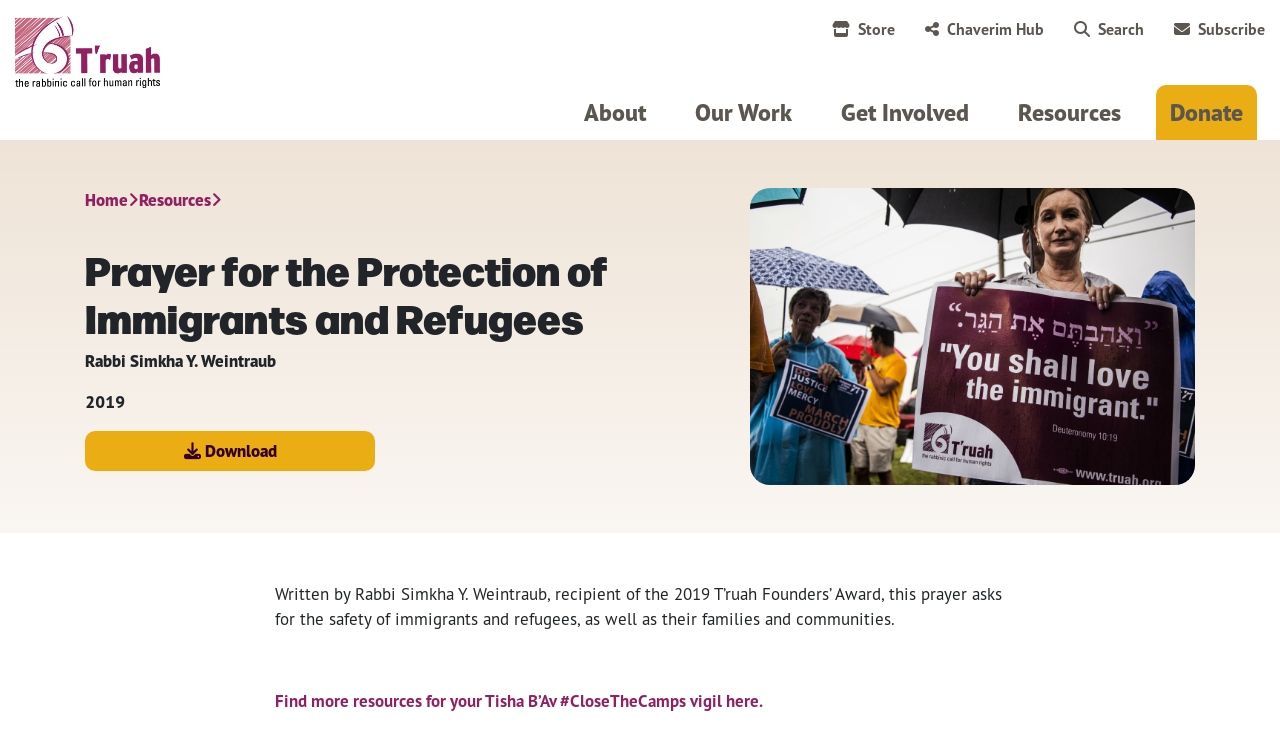

--- FILE ---
content_type: text/html; charset=UTF-8
request_url: https://truah.org/resources/prayer-for-the-protection-of-immigrants-and-refugees/
body_size: 12662
content:
<!doctype html>
<html dir="ltr" lang="en-US" prefix="og: https://ogp.me/ns#">
  <head>
  <meta charset="utf-8">
  <meta http-equiv="x-ua-compatible" content="ie=edge">
  <meta name="viewport" content="width=device-width, initial-scale=1, shrink-to-fit=no">
  <meta property="fb:app_id" content="379766426342880"/>
  <title>Prayer for the Protection of Immigrants and Refugees | T'ruah</title>

		<!-- All in One SEO 4.9.1.1 - aioseo.com -->
	<meta name="robots" content="max-image-preview:large" />
	<link rel="canonical" href="https://truah.org/resources/prayer-for-the-protection-of-immigrants-and-refugees/" />
	<meta name="generator" content="All in One SEO (AIOSEO) 4.9.1.1" />
		<meta property="og:locale" content="en_US" />
		<meta property="og:site_name" content="T&#039;ruah" />
		<meta property="og:type" content="article" />
		<meta property="og:title" content="Prayer for the Protection of Immigrants and Refugees | T&#039;ruah" />
		<meta property="og:url" content="https://truah.org/resources/prayer-for-the-protection-of-immigrants-and-refugees/" />
		<meta property="og:image" content="https://truah.org/wp-content/uploads/2019/07/you-shall-love-the-immigrant-at-homestead-1200.jpg" />
		<meta property="og:image:secure_url" content="https://truah.org/wp-content/uploads/2019/07/you-shall-love-the-immigrant-at-homestead-1200.jpg" />
		<meta property="og:image:width" content="1200" />
		<meta property="og:image:height" content="800" />
		<meta property="article:published_time" content="2019-07-25T14:47:21+00:00" />
		<meta property="article:modified_time" content="2019-07-29T17:10:56+00:00" />
		<meta name="twitter:card" content="summary_large_image" />
		<meta name="twitter:title" content="Prayer for the Protection of Immigrants and Refugees | T&#039;ruah" />
		<meta name="twitter:image" content="https://truah.org/wp-content/uploads/2019/07/you-shall-love-the-immigrant-at-homestead-1200.jpg" />
		<script type="application/ld+json" class="aioseo-schema">
			{"@context":"https:\/\/schema.org","@graph":[{"@type":"BreadcrumbList","@id":"https:\/\/truah.org\/resources\/prayer-for-the-protection-of-immigrants-and-refugees\/#breadcrumblist","itemListElement":[{"@type":"ListItem","@id":"https:\/\/truah.org#listItem","position":1,"name":"Home","item":"https:\/\/truah.org","nextItem":{"@type":"ListItem","@id":"https:\/\/truah.org\/resources\/#listItem","name":"Resources"}},{"@type":"ListItem","@id":"https:\/\/truah.org\/resources\/#listItem","position":2,"name":"Resources","item":"https:\/\/truah.org\/resources\/","nextItem":{"@type":"ListItem","@id":"https:\/\/truah.org\/resource-types\/prayer-ritual\/#listItem","name":"Prayer and Ritual"},"previousItem":{"@type":"ListItem","@id":"https:\/\/truah.org#listItem","name":"Home"}},{"@type":"ListItem","@id":"https:\/\/truah.org\/resource-types\/prayer-ritual\/#listItem","position":3,"name":"Prayer and Ritual","item":"https:\/\/truah.org\/resource-types\/prayer-ritual\/","nextItem":{"@type":"ListItem","@id":"https:\/\/truah.org\/resources\/prayer-for-the-protection-of-immigrants-and-refugees\/#listItem","name":"Prayer for the Protection of Immigrants and Refugees"},"previousItem":{"@type":"ListItem","@id":"https:\/\/truah.org\/resources\/#listItem","name":"Resources"}},{"@type":"ListItem","@id":"https:\/\/truah.org\/resources\/prayer-for-the-protection-of-immigrants-and-refugees\/#listItem","position":4,"name":"Prayer for the Protection of Immigrants and Refugees","previousItem":{"@type":"ListItem","@id":"https:\/\/truah.org\/resource-types\/prayer-ritual\/#listItem","name":"Prayer and Ritual"}}]},{"@type":"Organization","@id":"https:\/\/truah.org\/#organization","name":"T'ruah","description":"T'ruah","url":"https:\/\/truah.org\/","sameAs":["https:\/\/bsky.app\/profile\/truahrabbis.bsky.social"]},{"@type":"WebPage","@id":"https:\/\/truah.org\/resources\/prayer-for-the-protection-of-immigrants-and-refugees\/#webpage","url":"https:\/\/truah.org\/resources\/prayer-for-the-protection-of-immigrants-and-refugees\/","name":"Prayer for the Protection of Immigrants and Refugees | T'ruah","inLanguage":"en-US","isPartOf":{"@id":"https:\/\/truah.org\/#website"},"breadcrumb":{"@id":"https:\/\/truah.org\/resources\/prayer-for-the-protection-of-immigrants-and-refugees\/#breadcrumblist"},"image":{"@type":"ImageObject","url":"https:\/\/truah.org\/wp-content\/uploads\/2019\/07\/you-shall-love-the-immigrant-at-homestead-1200.jpg","@id":"https:\/\/truah.org\/resources\/prayer-for-the-protection-of-immigrants-and-refugees\/#mainImage","width":1200,"height":800},"primaryImageOfPage":{"@id":"https:\/\/truah.org\/resources\/prayer-for-the-protection-of-immigrants-and-refugees\/#mainImage"},"datePublished":"2019-07-25T14:47:21+00:00","dateModified":"2019-07-29T17:10:56+00:00"},{"@type":"WebSite","@id":"https:\/\/truah.org\/#website","url":"https:\/\/truah.org\/","name":"T'ruah","description":"T'ruah","inLanguage":"en-US","publisher":{"@id":"https:\/\/truah.org\/#organization"}}]}
		</script>
		<!-- All in One SEO -->


<!-- Google Tag Manager for WordPress by gtm4wp.com -->
<script data-cfasync="false" data-pagespeed-no-defer>
	var gtm4wp_datalayer_name = "dataLayer";
	var dataLayer = dataLayer || [];
</script>
<!-- End Google Tag Manager for WordPress by gtm4wp.com --><link rel='dns-prefetch' href='//kit.fontawesome.com' />
<link rel='dns-prefetch' href='//platform-api.sharethis.com' />
<link rel='dns-prefetch' href='//fonts.googleapis.com' />
<link rel="alternate" title="oEmbed (JSON)" type="application/json+oembed" href="https://truah.org/wp-json/oembed/1.0/embed?url=https%3A%2F%2Ftruah.org%2Fresources%2Fprayer-for-the-protection-of-immigrants-and-refugees%2F" />
<link rel="alternate" title="oEmbed (XML)" type="text/xml+oembed" href="https://truah.org/wp-json/oembed/1.0/embed?url=https%3A%2F%2Ftruah.org%2Fresources%2Fprayer-for-the-protection-of-immigrants-and-refugees%2F&#038;format=xml" />
<style id='wp-img-auto-sizes-contain-inline-css' type='text/css'>
img:is([sizes=auto i],[sizes^="auto," i]){contain-intrinsic-size:3000px 1500px}
/*# sourceURL=wp-img-auto-sizes-contain-inline-css */
</style>
<style id='wp-emoji-styles-inline-css' type='text/css'>

	img.wp-smiley, img.emoji {
		display: inline !important;
		border: none !important;
		box-shadow: none !important;
		height: 1em !important;
		width: 1em !important;
		margin: 0 0.07em !important;
		vertical-align: -0.1em !important;
		background: none !important;
		padding: 0 !important;
	}
/*# sourceURL=wp-emoji-styles-inline-css */
</style>
<link rel='stylesheet' id='wp-block-library-css' href='https://truah.org/wp-includes/css/dist/block-library/style.min.css?ver=8073e234080c99c868b3e23e86873d34' type='text/css' media='all' />
<style id='font-awesome-svg-styles-default-inline-css' type='text/css'>
.svg-inline--fa {
  display: inline-block;
  height: 1em;
  overflow: visible;
  vertical-align: -.125em;
}
/*# sourceURL=font-awesome-svg-styles-default-inline-css */
</style>
<link rel='stylesheet' id='font-awesome-svg-styles-css' href='https://truah.org/wp-content/uploads/font-awesome/v6.7.2/css/svg-with-js.css' type='text/css' media='all' />
<style id='font-awesome-svg-styles-inline-css' type='text/css'>
   .wp-block-font-awesome-icon svg::before,
   .wp-rich-text-font-awesome-icon svg::before {content: unset;}
/*# sourceURL=font-awesome-svg-styles-inline-css */
</style>
<link rel='stylesheet' id='slicknavcss-css' href='https://truah.org/wp-content/plugins/slicknav-mobile-menu/css/slicknav.min.css?ver=1.0.11' type='text/css' media='all' />
<style id='slicknavcss-inline-css' type='text/css'>


        #menu-main-menu-mobile   {
                display: none;
        }

        .slicknav_menu {
                background: #7b0650;
        }

        .slicknav-flex{
               display: -webkit-box;
               display: -ms-flexbox;
               display: flex;
               justify-content:;
        }

        .slicknav_btn {
                background-color:#7b0650;
        }

        a.slicknav_open {
                background-color:#7b0650;
        }

        .slicknav_nav .slicknav_arrow {
                float:right;
        }

        .slicknav_menu .slicknav_menutxt {
                color: #fff;
                text-shadow: none;
                font-size: 16px;
                font-weight: normal;
        }

        .slicknav_menu .slicknav_icon-bar {
                background-color: #fff;
                box-shadow: none;
        }

        .slicknav_nav li a {
                color: #fff;
                text-transform: none;
                font-size: 16px;
                padding: 5px 10px;
        }

        .slicknav_nav a:hover,
        .slicknav_nav .slicknav_row:hover {
                background: rgba(204,204,204,0.3);
        }

        .slicknav_nav .menu-item a:hover,
        .slicknav_nav a span:hover {
                color: #222222;
        }

        .slicknav_nav input[type='submit']{
                background: #222222;
                color: #fff;
        }

        .slicknav-logo-text a{
                color: #ffffff;
        }


        @media screen and (min-width: 995px) {
                .slicknav_menu {
                        display: none;
                }

                #menu-main-menu-mobile   {
                        display: block;
                }
        }
        
        .slicknav-flex{
                display: -webkit-box;
                display: -ms-flexbox;
                display: flex;
                -webkit-box-pack: justify;
                -ms-flex-pack: justify;
                justify-content:space-between;
        }
        
/*# sourceURL=slicknavcss-inline-css */
</style>
<link rel='stylesheet' id='dashicons-css' href='https://truah.org/wp-includes/css/dashicons.min.css?ver=8073e234080c99c868b3e23e86873d34' type='text/css' media='all' />
<link rel='stylesheet' id='wpmm_fontawesome_css-css' href='https://truah.org/wp-content/plugins/wp-megamenu/assets/font-awesome-4.7.0/css/font-awesome.min.css?ver=4.7.0' type='text/css' media='all' />
<link rel='stylesheet' id='wpmm_icofont_css-css' href='https://truah.org/wp-content/plugins/wp-megamenu/assets/icofont/icofont.min.css?ver=1.0.1' type='text/css' media='all' />
<link rel='stylesheet' id='wpmm_css-css' href='https://truah.org/wp-content/plugins/wp-megamenu/assets/css/wpmm.css?ver=1.4.2' type='text/css' media='all' />
<link rel='stylesheet' id='wp_megamenu_generated_css-css' href='https://truah.org/wp-content/uploads/wp-megamenu/wp-megamenu.css?ver=1.4.2' type='text/css' media='all' />
<link rel='stylesheet' id='featuresbox_css-css' href='https://truah.org/wp-content/plugins/wp-megamenu/addons/wpmm-featuresbox/wpmm-featuresbox.css?ver=1' type='text/css' media='all' />
<link rel='stylesheet' id='postgrid_css-css' href='https://truah.org/wp-content/plugins/wp-megamenu/addons/wpmm-gridpost/wpmm-gridpost.css?ver=1' type='text/css' media='all' />
<link rel='stylesheet' id='sage/main.css-css' href='https://truah.org/wp-content/themes/truah2022b/dist/styles/main.css' type='text/css' media='all' />
<link rel='stylesheet' id='open-sans-css' href='https://fonts.googleapis.com/css?family=Open+Sans%3A300italic%2C400italic%2C600italic%2C300%2C400%2C600&#038;subset=latin%2Clatin-ext&#038;display=fallback&#038;ver=6.9' type='text/css' media='all' />
<link rel='stylesheet' id='poppins-css' href='//fonts.googleapis.com/css?family=Poppins%3A100%2C100italic%2C200%2C200italic%2C300%2C300italic%2Cregular%2Citalic%2C500%2C500italic%2C600%2C600italic%2C700%2C700italic%2C800%2C800italic%2C900%2C900italic&#038;ver=1.4.2' type='text/css' media='all' />
<script type="text/javascript" src="https://truah.org/wp-includes/js/jquery/jquery.min.js?ver=3.7.1" id="jquery-core-js"></script>
<script type="text/javascript" src="https://truah.org/wp-includes/js/jquery/jquery-migrate.min.js?ver=3.4.1" id="jquery-migrate-js"></script>
<script type="text/javascript" id="3d-flip-book-client-locale-loader-js-extra">
/* <![CDATA[ */
var FB3D_CLIENT_LOCALE = {"ajaxurl":"https://truah.org/wp-admin/admin-ajax.php","dictionary":{"Table of contents":"Table of contents","Close":"Close","Bookmarks":"Bookmarks","Thumbnails":"Thumbnails","Search":"Search","Share":"Share","Facebook":"Facebook","Twitter":"Twitter","Email":"Email","Play":"Play","Previous page":"Previous page","Next page":"Next page","Zoom in":"Zoom in","Zoom out":"Zoom out","Fit view":"Fit view","Auto play":"Auto play","Full screen":"Full screen","More":"More","Smart pan":"Smart pan","Single page":"Single page","Sounds":"Sounds","Stats":"Stats","Print":"Print","Download":"Download","Goto first page":"Goto first page","Goto last page":"Goto last page"},"images":"https://truah.org/wp-content/plugins/interactive-3d-flipbook-powered-physics-engine/assets/images/","jsData":{"urls":[],"posts":{"ids_mis":[],"ids":[]},"pages":[],"firstPages":[],"bookCtrlProps":[],"bookTemplates":[]},"key":"3d-flip-book","pdfJS":{"pdfJsLib":"https://truah.org/wp-content/plugins/interactive-3d-flipbook-powered-physics-engine/assets/js/pdf.min.js?ver=4.3.136","pdfJsWorker":"https://truah.org/wp-content/plugins/interactive-3d-flipbook-powered-physics-engine/assets/js/pdf.worker.js?ver=4.3.136","stablePdfJsLib":"https://truah.org/wp-content/plugins/interactive-3d-flipbook-powered-physics-engine/assets/js/stable/pdf.min.js?ver=2.5.207","stablePdfJsWorker":"https://truah.org/wp-content/plugins/interactive-3d-flipbook-powered-physics-engine/assets/js/stable/pdf.worker.js?ver=2.5.207","pdfJsCMapUrl":"https://truah.org/wp-content/plugins/interactive-3d-flipbook-powered-physics-engine/assets/cmaps/"},"cacheurl":"https://truah.org/wp-content/uploads/3d-flip-book/cache/","pluginsurl":"https://truah.org/wp-content/plugins/","pluginurl":"https://truah.org/wp-content/plugins/interactive-3d-flipbook-powered-physics-engine/","thumbnailSize":{"width":"150","height":"150"},"version":"1.16.17"};
//# sourceURL=3d-flip-book-client-locale-loader-js-extra
/* ]]> */
</script>
<script type="text/javascript" src="https://truah.org/wp-content/plugins/interactive-3d-flipbook-powered-physics-engine/assets/js/client-locale-loader.js?ver=1.16.17" id="3d-flip-book-client-locale-loader-js" async="async" data-wp-strategy="async"></script>
<script type="text/javascript" src="https://truah.org/wp-content/plugins/itro-popup/scripts/itro-scripts.js?ver=8073e234080c99c868b3e23e86873d34" id="itro-scripts-js"></script>
<script type="text/javascript" src="https://truah.org/wp-content/plugins/slicknav-mobile-menu/js/jquery.slicknav.min.js?ver=1.0.11" id="slicknavjs-js"></script>
<script type="text/javascript" id="slicknav-init-js-extra">
/* <![CDATA[ */
var slickNavVars = {"ng_slicknav":{"ng_slicknav_menu":"#menu-main-menu-mobile  ","ng_slicknav_position":"body","ng_slicknav_parent_links":false,"ng_slicknav_close_click":true,"ng_slicknav_child_links":false,"ng_slicknav_speed":400,"ng_slicknav_label":"MENU","ng_slicknav_fixhead":false,"ng_slicknav_hidedesktop":"block","ng_slicknav_brand":"https://www.truah.org/wp-content/uploads/2016/12/Truah_Mobile_Logo_white_transparent_SlickNav.png","ng_slicknav_brand_text":"","ng_slicknav_search":false,"ng_slicknav_search_text":"search...","ng_slicksearch":"https://truah.org/","ng_slicknav_closedsymbol":"\u25ba","ng_slicknav_openedsymbol":"\u25bc","ng_slicknav_alt":"","ng_slicknav_accordion":false,"ng_slicknav_animation_library":"jquery"}};
//# sourceURL=slicknav-init-js-extra
/* ]]> */
</script>
<script type="text/javascript" src="https://truah.org/wp-content/plugins/slicknav-mobile-menu/js/slick-init.js?ver=1.9.1" id="slicknav-init-js"></script>
<script type="text/javascript" src="https://truah.org/wp-content/plugins/wp-megamenu/addons/wpmm-featuresbox/wpmm-featuresbox.js?ver=1" id="featuresbox-style-js"></script>
<script type="text/javascript" id="postgrid-style-js-extra">
/* <![CDATA[ */
var postgrid_ajax_load = {"ajax_url":"https://truah.org/wp-admin/admin-ajax.php","redirecturl":"https://truah.org/"};
//# sourceURL=postgrid-style-js-extra
/* ]]> */
</script>
<script type="text/javascript" src="https://truah.org/wp-content/plugins/wp-megamenu/addons/wpmm-gridpost/wpmm-gridpost.js?ver=1" id="postgrid-style-js"></script>
<script defer crossorigin="anonymous" type="text/javascript" src="https://kit.fontawesome.com/c2d91a68ae.js" id="font-awesome-official-js"></script>
<link rel="https://api.w.org/" href="https://truah.org/wp-json/" /><link rel="alternate" title="JSON" type="application/json" href="https://truah.org/wp-json/wp/v2/resource/18559" /><link rel="EditURI" type="application/rsd+xml" title="RSD" href="https://truah.org/xmlrpc.php?rsd" />
<style>.wp-megamenu-wrap &gt; ul.wp-megamenu &gt; li.wpmm_mega_menu &gt; .wpmm-strees-row-container 
                        &gt; ul.wp-megamenu-sub-menu { width: 100% !important;}.wp-megamenu &gt; li.wp-megamenu-item-1189.wpmm-item-fixed-width  &gt; ul.wp-megamenu-sub-menu { width: 100% !important;}.wpmm-nav-wrap ul.wp-megamenu&gt;li ul.wp-megamenu-sub-menu #wp-megamenu-item-1189&gt;a { }.wpmm-nav-wrap .wp-megamenu&gt;li&gt;ul.wp-megamenu-sub-menu li#wp-megamenu-item-1189&gt;a { }li#wp-megamenu-item-1189&gt; ul ul ul&gt; li { width: 100%; display: inline-block;} li#wp-megamenu-item-1189 a { }#wp-megamenu-item-1189&gt; .wp-megamenu-sub-menu { }.wp-megamenu-wrap &gt; ul.wp-megamenu &gt; li.wpmm_mega_menu &gt; .wpmm-strees-row-container 
                        &gt; ul.wp-megamenu-sub-menu { width: 100% !important;}.wp-megamenu &gt; li.wp-megamenu-item-962.wpmm-item-fixed-width  &gt; ul.wp-megamenu-sub-menu { width: 100% !important;}.wpmm-nav-wrap ul.wp-megamenu&gt;li ul.wp-megamenu-sub-menu #wp-megamenu-item-962&gt;a { }.wpmm-nav-wrap .wp-megamenu&gt;li&gt;ul.wp-megamenu-sub-menu li#wp-megamenu-item-962&gt;a { }li#wp-megamenu-item-962&gt; ul ul ul&gt; li { width: 100%; display: inline-block;} li#wp-megamenu-item-962 a { }#wp-megamenu-item-962&gt; .wp-megamenu-sub-menu { }.wp-megamenu-wrap &gt; ul.wp-megamenu &gt; li.wpmm_mega_menu &gt; .wpmm-strees-row-container 
                        &gt; ul.wp-megamenu-sub-menu { width: 100% !important;}.wp-megamenu &gt; li.wp-megamenu-item-960.wpmm-item-fixed-width  &gt; ul.wp-megamenu-sub-menu { width: 100% !important;}.wpmm-nav-wrap ul.wp-megamenu&gt;li ul.wp-megamenu-sub-menu #wp-megamenu-item-960&gt;a { }.wpmm-nav-wrap .wp-megamenu&gt;li&gt;ul.wp-megamenu-sub-menu li#wp-megamenu-item-960&gt;a { }li#wp-megamenu-item-960&gt; ul ul ul&gt; li { width: 100%; display: inline-block;} li#wp-megamenu-item-960 a { }#wp-megamenu-item-960&gt; .wp-megamenu-sub-menu { }.wp-megamenu-wrap &gt; ul.wp-megamenu &gt; li.wpmm_mega_menu &gt; .wpmm-strees-row-container 
                        &gt; ul.wp-megamenu-sub-menu { width: 100% !important;}.wp-megamenu &gt; li.wp-megamenu-item-4860.wpmm-item-fixed-width  &gt; ul.wp-megamenu-sub-menu { width: 100% !important;}.wpmm-nav-wrap ul.wp-megamenu&gt;li ul.wp-megamenu-sub-menu #wp-megamenu-item-4860&gt;a { }.wpmm-nav-wrap .wp-megamenu&gt;li&gt;ul.wp-megamenu-sub-menu li#wp-megamenu-item-4860&gt;a { }li#wp-megamenu-item-4860&gt; ul ul ul&gt; li { width: 100%; display: inline-block;} li#wp-megamenu-item-4860 a { }#wp-megamenu-item-4860&gt; .wp-megamenu-sub-menu { }.wp-megamenu-wrap &gt; ul.wp-megamenu &gt; li.wpmm_mega_menu &gt; .wpmm-strees-row-container 
                        &gt; ul.wp-megamenu-sub-menu { width: 100% !important;}.wp-megamenu &gt; li.wp-megamenu-item-20382.wpmm-item-fixed-width  &gt; ul.wp-megamenu-sub-menu { width: 100% !important;}.wpmm-nav-wrap ul.wp-megamenu&gt;li ul.wp-megamenu-sub-menu #wp-megamenu-item-20382&gt;a { }.wpmm-nav-wrap .wp-megamenu&gt;li&gt;ul.wp-megamenu-sub-menu li#wp-megamenu-item-20382&gt;a { }li#wp-megamenu-item-20382&gt; ul ul ul&gt; li { width: 100%; display: inline-block;} li#wp-megamenu-item-20382 a { }#wp-megamenu-item-20382&gt; .wp-megamenu-sub-menu { }.wp-megamenu-wrap &gt; ul.wp-megamenu &gt; li.wpmm_mega_menu &gt; .wpmm-strees-row-container 
                        &gt; ul.wp-megamenu-sub-menu { width: 100% !important;}.wp-megamenu &gt; li.wp-megamenu-item-28103.wpmm-item-fixed-width  &gt; ul.wp-megamenu-sub-menu { width: 100% !important;}.wpmm-nav-wrap ul.wp-megamenu&gt;li ul.wp-megamenu-sub-menu #wp-megamenu-item-28103&gt;a { }.wpmm-nav-wrap .wp-megamenu&gt;li&gt;ul.wp-megamenu-sub-menu li#wp-megamenu-item-28103&gt;a { }li#wp-megamenu-item-28103&gt; ul ul ul&gt; li { width: 100%; display: inline-block;} li#wp-megamenu-item-28103 a { }#wp-megamenu-item-28103&gt; .wp-megamenu-sub-menu { }.wp-megamenu-wrap &gt; ul.wp-megamenu &gt; li.wpmm_mega_menu &gt; .wpmm-strees-row-container 
                        &gt; ul.wp-megamenu-sub-menu { width: 100% !important;}.wp-megamenu &gt; li.wp-megamenu-item-29023.wpmm-item-fixed-width  &gt; ul.wp-megamenu-sub-menu { width: 100% !important;}.wpmm-nav-wrap ul.wp-megamenu&gt;li ul.wp-megamenu-sub-menu #wp-megamenu-item-29023&gt;a { }.wpmm-nav-wrap .wp-megamenu&gt;li&gt;ul.wp-megamenu-sub-menu li#wp-megamenu-item-29023&gt;a { }li#wp-megamenu-item-29023&gt; ul ul ul&gt; li { width: 100%; display: inline-block;} li#wp-megamenu-item-29023 a { }#wp-megamenu-item-29023&gt; .wp-megamenu-sub-menu { }.wp-megamenu-wrap &gt; ul.wp-megamenu &gt; li.wpmm_mega_menu &gt; .wpmm-strees-row-container 
                        &gt; ul.wp-megamenu-sub-menu { width: 100% !important;}.wp-megamenu &gt; li.wp-megamenu-item-29021.wpmm-item-fixed-width  &gt; ul.wp-megamenu-sub-menu { width: 100% !important;}.wpmm-nav-wrap ul.wp-megamenu&gt;li ul.wp-megamenu-sub-menu #wp-megamenu-item-29021&gt;a { }.wpmm-nav-wrap .wp-megamenu&gt;li&gt;ul.wp-megamenu-sub-menu li#wp-megamenu-item-29021&gt;a { }li#wp-megamenu-item-29021&gt; ul ul ul&gt; li { width: 100%; display: inline-block;} li#wp-megamenu-item-29021 a { }#wp-megamenu-item-29021&gt; .wp-megamenu-sub-menu { }.wp-megamenu-wrap &gt; ul.wp-megamenu &gt; li.wpmm_mega_menu &gt; .wpmm-strees-row-container 
                        &gt; ul.wp-megamenu-sub-menu { width: 100% !important;}.wp-megamenu &gt; li.wp-megamenu-item-29024.wpmm-item-fixed-width  &gt; ul.wp-megamenu-sub-menu { width: 100% !important;}.wpmm-nav-wrap ul.wp-megamenu&gt;li ul.wp-megamenu-sub-menu #wp-megamenu-item-29024&gt;a { }.wpmm-nav-wrap .wp-megamenu&gt;li&gt;ul.wp-megamenu-sub-menu li#wp-megamenu-item-29024&gt;a { }li#wp-megamenu-item-29024&gt; ul ul ul&gt; li { width: 100%; display: inline-block;} li#wp-megamenu-item-29024 a { }#wp-megamenu-item-29024&gt; .wp-megamenu-sub-menu { }.wp-megamenu-wrap &gt; ul.wp-megamenu &gt; li.wpmm_mega_menu &gt; .wpmm-strees-row-container 
                        &gt; ul.wp-megamenu-sub-menu { width: 100% !important;}.wp-megamenu &gt; li.wp-megamenu-item-29022.wpmm-item-fixed-width  &gt; ul.wp-megamenu-sub-menu { width: 100% !important;}.wpmm-nav-wrap ul.wp-megamenu&gt;li ul.wp-megamenu-sub-menu #wp-megamenu-item-29022&gt;a { }.wpmm-nav-wrap .wp-megamenu&gt;li&gt;ul.wp-megamenu-sub-menu li#wp-megamenu-item-29022&gt;a { }li#wp-megamenu-item-29022&gt; ul ul ul&gt; li { width: 100%; display: inline-block;} li#wp-megamenu-item-29022 a { }#wp-megamenu-item-29022&gt; .wp-megamenu-sub-menu { }.wp-megamenu-wrap &gt; ul.wp-megamenu &gt; li.wpmm_mega_menu &gt; .wpmm-strees-row-container 
                        &gt; ul.wp-megamenu-sub-menu { width: 100% !important;}.wp-megamenu &gt; li.wp-megamenu-item-29025.wpmm-item-fixed-width  &gt; ul.wp-megamenu-sub-menu { width: 100% !important;}.wpmm-nav-wrap ul.wp-megamenu&gt;li ul.wp-megamenu-sub-menu #wp-megamenu-item-29025&gt;a { }.wpmm-nav-wrap .wp-megamenu&gt;li&gt;ul.wp-megamenu-sub-menu li#wp-megamenu-item-29025&gt;a { }li#wp-megamenu-item-29025&gt; ul ul ul&gt; li { width: 100%; display: inline-block;} li#wp-megamenu-item-29025 a { }#wp-megamenu-item-29025&gt; .wp-megamenu-sub-menu { }.wp-megamenu-wrap &gt; ul.wp-megamenu &gt; li.wpmm_mega_menu &gt; .wpmm-strees-row-container 
                        &gt; ul.wp-megamenu-sub-menu { width: 100% !important;}.wp-megamenu &gt; li.wp-megamenu-item-29027.wpmm-item-fixed-width  &gt; ul.wp-megamenu-sub-menu { width: 100% !important;}.wpmm-nav-wrap ul.wp-megamenu&gt;li ul.wp-megamenu-sub-menu #wp-megamenu-item-29027&gt;a { }.wpmm-nav-wrap .wp-megamenu&gt;li&gt;ul.wp-megamenu-sub-menu li#wp-megamenu-item-29027&gt;a { }li#wp-megamenu-item-29027&gt; ul ul ul&gt; li { width: 100%; display: inline-block;} li#wp-megamenu-item-29027 a { }#wp-megamenu-item-29027&gt; .wp-megamenu-sub-menu { }.wp-megamenu-wrap &gt; ul.wp-megamenu &gt; li.wpmm_mega_menu &gt; .wpmm-strees-row-container 
                        &gt; ul.wp-megamenu-sub-menu { width: 100% !important;}.wp-megamenu &gt; li.wp-megamenu-item-29045.wpmm-item-fixed-width  &gt; ul.wp-megamenu-sub-menu { width: 100% !important;}.wp-megamenu-wrap .wpmm-nav-wrap &gt; ul.wp-megamenu li.wpmm_dropdown_menu ul.wp-megamenu-sub-menu li.menu-item-has-children.wp-megamenu-item-29045.wpmm-submenu-right &gt; ul.wp-megamenu-sub-menu {left: 100%;}.wpmm-nav-wrap ul.wp-megamenu&gt;li ul.wp-megamenu-sub-menu #wp-megamenu-item-29045&gt;a { color: #5c5650 !important;font-weight: 300 !important;text-align: left !important;}.wpmm-nav-wrap .wp-megamenu&gt;li&gt;ul.wp-megamenu-sub-menu li#wp-megamenu-item-29045&gt;a { }li#wp-megamenu-item-29045&gt; ul ul ul&gt; li { margin-left: px !important;width: 100%; display: inline-block;} li#wp-megamenu-item-29045 a { padding-left: px !important;}#wp-megamenu-item-29045&gt; .wp-megamenu-sub-menu { padding-left: px !important;}.wp-megamenu-wrap &gt; ul.wp-megamenu &gt; li.wpmm_mega_menu &gt; .wpmm-strees-row-container 
                        &gt; ul.wp-megamenu-sub-menu { width: 100% !important;}.wp-megamenu &gt; li.wp-megamenu-item-29046.wpmm-item-fixed-width  &gt; ul.wp-megamenu-sub-menu { width: 100% !important;}.wp-megamenu-wrap .wpmm-nav-wrap &gt; ul.wp-megamenu li.wpmm_dropdown_menu ul.wp-megamenu-sub-menu li.menu-item-has-children.wp-megamenu-item-29046.wpmm-submenu-right &gt; ul.wp-megamenu-sub-menu {left: 100%;}.wpmm-nav-wrap ul.wp-megamenu&gt;li ul.wp-megamenu-sub-menu #wp-megamenu-item-29046&gt;a { font-weight: 300 !important;text-align: left !important;}.wpmm-nav-wrap .wp-megamenu&gt;li&gt;ul.wp-megamenu-sub-menu li#wp-megamenu-item-29046&gt;a { }li#wp-megamenu-item-29046&gt; ul ul ul&gt; li { margin-left: px !important;width: 100%; display: inline-block;} li#wp-megamenu-item-29046 a { padding-left: px !important;}#wp-megamenu-item-29046&gt; .wp-megamenu-sub-menu { padding-left: px !important;}.wp-megamenu-wrap &gt; ul.wp-megamenu &gt; li.wpmm_mega_menu &gt; .wpmm-strees-row-container 
                        &gt; ul.wp-megamenu-sub-menu { width: 100% !important;}.wp-megamenu &gt; li.wp-megamenu-item-29044.wpmm-item-fixed-width  &gt; ul.wp-megamenu-sub-menu { width: 100% !important;}.wp-megamenu-wrap .wpmm-nav-wrap &gt; ul.wp-megamenu li.wpmm_dropdown_menu ul.wp-megamenu-sub-menu li.menu-item-has-children.wp-megamenu-item-29044.wpmm-submenu-right &gt; ul.wp-megamenu-sub-menu {left: 100%;}.wpmm-nav-wrap ul.wp-megamenu&gt;li ul.wp-megamenu-sub-menu #wp-megamenu-item-29044&gt;a { color: #5c5650 !important;font-weight: 300 !important;text-align: left !important;}.wpmm-nav-wrap .wp-megamenu&gt;li&gt;ul.wp-megamenu-sub-menu li#wp-megamenu-item-29044&gt;a { }li#wp-megamenu-item-29044&gt; ul ul ul&gt; li { margin-left: px !important;width: 100%; display: inline-block;} li#wp-megamenu-item-29044 a { padding-left: px !important;}#wp-megamenu-item-29044&gt; .wp-megamenu-sub-menu { padding-left: px !important;}.wp-megamenu-wrap &gt; ul.wp-megamenu &gt; li.wpmm_mega_menu &gt; .wpmm-strees-row-container 
                        &gt; ul.wp-megamenu-sub-menu { width: 100% !important;}.wp-megamenu &gt; li.wp-megamenu-item-29060.wpmm-item-fixed-width  &gt; ul.wp-megamenu-sub-menu { width: 100% !important;}.wpmm-nav-wrap ul.wp-megamenu&gt;li ul.wp-megamenu-sub-menu #wp-megamenu-item-29060&gt;a { }.wpmm-nav-wrap .wp-megamenu&gt;li&gt;ul.wp-megamenu-sub-menu li#wp-megamenu-item-29060&gt;a { }li#wp-megamenu-item-29060&gt; ul ul ul&gt; li { width: 100%; display: inline-block;} li#wp-megamenu-item-29060 a { }#wp-megamenu-item-29060&gt; .wp-megamenu-sub-menu { }.wp-megamenu-wrap &gt; ul.wp-megamenu &gt; li.wpmm_mega_menu &gt; .wpmm-strees-row-container 
                        &gt; ul.wp-megamenu-sub-menu { width: 100% !important;}.wp-megamenu &gt; li.wp-megamenu-item-29088.wpmm-item-fixed-width  &gt; ul.wp-megamenu-sub-menu { width: 100% !important;}.wpmm-nav-wrap ul.wp-megamenu&gt;li ul.wp-megamenu-sub-menu #wp-megamenu-item-29088&gt;a { }.wpmm-nav-wrap .wp-megamenu&gt;li&gt;ul.wp-megamenu-sub-menu li#wp-megamenu-item-29088&gt;a { }li#wp-megamenu-item-29088&gt; ul ul ul&gt; li { width: 100%; display: inline-block;} li#wp-megamenu-item-29088 a { }#wp-megamenu-item-29088&gt; .wp-megamenu-sub-menu { }.wp-megamenu-wrap &gt; ul.wp-megamenu &gt; li.wpmm_mega_menu &gt; .wpmm-strees-row-container 
                        &gt; ul.wp-megamenu-sub-menu { width: 100% !important;}.wp-megamenu &gt; li.wp-megamenu-item-29089.wpmm-item-fixed-width  &gt; ul.wp-megamenu-sub-menu { width: 100% !important;}.wpmm-nav-wrap ul.wp-megamenu&gt;li ul.wp-megamenu-sub-menu #wp-megamenu-item-29089&gt;a { }.wpmm-nav-wrap .wp-megamenu&gt;li&gt;ul.wp-megamenu-sub-menu li#wp-megamenu-item-29089&gt;a { }li#wp-megamenu-item-29089&gt; ul ul ul&gt; li { width: 100%; display: inline-block;} li#wp-megamenu-item-29089 a { }#wp-megamenu-item-29089&gt; .wp-megamenu-sub-menu { }.wp-megamenu-wrap &gt; ul.wp-megamenu &gt; li.wpmm_mega_menu &gt; .wpmm-strees-row-container 
                        &gt; ul.wp-megamenu-sub-menu { width: 100% !important;}.wp-megamenu &gt; li.wp-megamenu-item-29145.wpmm-item-fixed-width  &gt; ul.wp-megamenu-sub-menu { width: 100% !important;}.wpmm-nav-wrap ul.wp-megamenu&gt;li ul.wp-megamenu-sub-menu #wp-megamenu-item-29145&gt;a { }.wpmm-nav-wrap .wp-megamenu&gt;li&gt;ul.wp-megamenu-sub-menu li#wp-megamenu-item-29145&gt;a { }li#wp-megamenu-item-29145&gt; ul ul ul&gt; li { width: 100%; display: inline-block;} li#wp-megamenu-item-29145 a { }#wp-megamenu-item-29145&gt; .wp-megamenu-sub-menu { }.wp-megamenu-wrap &gt; ul.wp-megamenu &gt; li.wpmm_mega_menu &gt; .wpmm-strees-row-container 
                        &gt; ul.wp-megamenu-sub-menu { width: 100% !important;}.wp-megamenu &gt; li.wp-megamenu-item-29176.wpmm-item-fixed-width  &gt; ul.wp-megamenu-sub-menu { width: 100% !important;}.wpmm-nav-wrap ul.wp-megamenu&gt;li ul.wp-megamenu-sub-menu #wp-megamenu-item-29176&gt;a { }.wpmm-nav-wrap .wp-megamenu&gt;li&gt;ul.wp-megamenu-sub-menu li#wp-megamenu-item-29176&gt;a { }li#wp-megamenu-item-29176&gt; ul ul ul&gt; li { width: 100%; display: inline-block;} li#wp-megamenu-item-29176 a { }#wp-megamenu-item-29176&gt; .wp-megamenu-sub-menu { }.wp-megamenu-wrap &gt; ul.wp-megamenu &gt; li.wpmm_mega_menu &gt; .wpmm-strees-row-container 
                        &gt; ul.wp-megamenu-sub-menu { width: 100% !important;}.wp-megamenu &gt; li.wp-megamenu-item-29191.wpmm-item-fixed-width  &gt; ul.wp-megamenu-sub-menu { width: 100% !important;}.wpmm-nav-wrap ul.wp-megamenu&gt;li ul.wp-megamenu-sub-menu #wp-megamenu-item-29191&gt;a { }.wpmm-nav-wrap .wp-megamenu&gt;li&gt;ul.wp-megamenu-sub-menu li#wp-megamenu-item-29191&gt;a { }li#wp-megamenu-item-29191&gt; ul ul ul&gt; li { width: 100%; display: inline-block;} li#wp-megamenu-item-29191 a { }#wp-megamenu-item-29191&gt; .wp-megamenu-sub-menu { }.wp-megamenu-wrap &gt; ul.wp-megamenu &gt; li.wpmm_mega_menu &gt; .wpmm-strees-row-container 
                        &gt; ul.wp-megamenu-sub-menu { width: 100% !important;}.wp-megamenu &gt; li.wp-megamenu-item-29198.wpmm-item-fixed-width  &gt; ul.wp-megamenu-sub-menu { width: 100% !important;}.wpmm-nav-wrap ul.wp-megamenu&gt;li ul.wp-megamenu-sub-menu #wp-megamenu-item-29198&gt;a { }.wpmm-nav-wrap .wp-megamenu&gt;li&gt;ul.wp-megamenu-sub-menu li#wp-megamenu-item-29198&gt;a { }li#wp-megamenu-item-29198&gt; ul ul ul&gt; li { width: 100%; display: inline-block;} li#wp-megamenu-item-29198 a { }#wp-megamenu-item-29198&gt; .wp-megamenu-sub-menu { }.wp-megamenu-wrap &gt; ul.wp-megamenu &gt; li.wpmm_mega_menu &gt; .wpmm-strees-row-container 
                        &gt; ul.wp-megamenu-sub-menu { width: 100% !important;}.wp-megamenu &gt; li.wp-megamenu-item-29166.wpmm-item-fixed-width  &gt; ul.wp-megamenu-sub-menu { width: 100% !important;}.wpmm-nav-wrap ul.wp-megamenu&gt;li ul.wp-megamenu-sub-menu #wp-megamenu-item-29166&gt;a { }.wpmm-nav-wrap .wp-megamenu&gt;li&gt;ul.wp-megamenu-sub-menu li#wp-megamenu-item-29166&gt;a { }li#wp-megamenu-item-29166&gt; ul ul ul&gt; li { width: 100%; display: inline-block;} li#wp-megamenu-item-29166 a { }#wp-megamenu-item-29166&gt; .wp-megamenu-sub-menu { }.wp-megamenu-wrap &gt; ul.wp-megamenu &gt; li.wpmm_mega_menu &gt; .wpmm-strees-row-container 
                        &gt; ul.wp-megamenu-sub-menu { width: 100% !important;}.wp-megamenu &gt; li.wp-megamenu-item-29155.wpmm-item-fixed-width  &gt; ul.wp-megamenu-sub-menu { width: 100% !important;}.wpmm-nav-wrap ul.wp-megamenu&gt;li ul.wp-megamenu-sub-menu #wp-megamenu-item-29155&gt;a { }.wpmm-nav-wrap .wp-megamenu&gt;li&gt;ul.wp-megamenu-sub-menu li#wp-megamenu-item-29155&gt;a { }li#wp-megamenu-item-29155&gt; ul ul ul&gt; li { width: 100%; display: inline-block;} li#wp-megamenu-item-29155 a { }#wp-megamenu-item-29155&gt; .wp-megamenu-sub-menu { }</style><style></style>
<!-- Google Tag Manager for WordPress by gtm4wp.com -->
<!-- GTM Container placement set to automatic -->
<script data-cfasync="false" data-pagespeed-no-defer>
	var dataLayer_content = {"pagePostType":"resource","pagePostType2":"single-resource","pagePostAuthor":"Shira Danan"};
	dataLayer.push( dataLayer_content );
</script>
<script data-cfasync="false" data-pagespeed-no-defer>
(function(w,d,s,l,i){w[l]=w[l]||[];w[l].push({'gtm.start':
new Date().getTime(),event:'gtm.js'});var f=d.getElementsByTagName(s)[0],
j=d.createElement(s),dl=l!='dataLayer'?'&l='+l:'';j.async=true;j.src=
'//www.googletagmanager.com/gtm.js?id='+i+dl;f.parentNode.insertBefore(j,f);
})(window,document,'script','dataLayer','GTM-PQJSBPF');
</script>
<!-- End Google Tag Manager for WordPress by gtm4wp.com --><link rel="icon" href="https://truah.org/wp-content/uploads/2016/09/favicon-150x150.jpg" sizes="32x32" />
<link rel="icon" href="https://truah.org/wp-content/uploads/2016/09/favicon.jpg" sizes="192x192" />
<link rel="apple-touch-icon" href="https://truah.org/wp-content/uploads/2016/09/favicon.jpg" />
<meta name="msapplication-TileImage" content="https://truah.org/wp-content/uploads/2016/09/favicon.jpg" />
  </head>
  <body data-rsssl=1 class="wp-singular resource-template-default single single-resource postid-18559 wp-theme-truah2022bresources wp-megamenu prayer-for-the-protection-of-immigrants-and-refugees app-data index-data singular-data single-data single-resource-data single-resource-prayer-for-the-protection-of-immigrants-and-refugees-data">
    <!-- Google Tag Manager (noscript) -->
<noscript><iframe src="https://www.googletagmanager.com/ns.html?id=GTM-MN56QK8"
height="0" width="0" style="display:none;visibility:hidden"></iframe></noscript>
<!-- End Google Tag Manager (noscript) -->
      <div class="mobile-menu">
  <div class="menu-main-menu-mobile-container"><ul id="menu-main-menu-mobile" class="test"><li id="menu-item-29145" class="menu-item menu-item-type-custom menu-item-object-custom menu-item-has-children menu-item-29145"><a href="#">About</a>
<ul class="sub-menu">
	<li id="menu-item-29146" class="menu-item menu-item-type-custom menu-item-object-custom menu-item-29146"><a href="/about/">About T&#8217;ruah</a></li>
	<li id="menu-item-29147" class="menu-item menu-item-type-post_type menu-item-object-page menu-item-29147"><a href="https://truah.org/about/our-impact/">Our Impact</a></li>
	<li id="menu-item-29148" class="menu-item menu-item-type-post_type menu-item-object-page menu-item-29148"><a href="https://truah.org/about/press/">Press</a></li>
	<li id="menu-item-29149" class="menu-item menu-item-type-post_type menu-item-object-page menu-item-29149"><a href="https://truah.org/truahs-commitment-to-racial-justice/">Commitment to Racial Justice</a></li>
	<li id="menu-item-29150" class="menu-item menu-item-type-post_type menu-item-object-page menu-item-has-children menu-item-29150"><a href="https://truah.org/about/our-people/">Our People</a>
	<ul class="sub-menu">
		<li id="menu-item-29151" class="menu-item menu-item-type-post_type menu-item-object-page menu-item-29151"><a href="https://truah.org/about/our-people/staff/">Staff</a></li>
		<li id="menu-item-29152" class="menu-item menu-item-type-post_type menu-item-object-page menu-item-29152"><a href="https://truah.org/about/our-people/board/">Board of Directors</a></li>
		<li id="menu-item-29153" class="menu-item menu-item-type-post_type menu-item-object-page menu-item-29153"><a href="https://truah.org/about/our-people/chaverim/">Chaverim</a></li>
	</ul>
</li>
</ul>
</li>
<li id="menu-item-29155" class="menu-item menu-item-type-custom menu-item-object-custom menu-item-has-children menu-item-29155"><a href="#">UNITED STATES</a>
<ul class="sub-menu">
	<li id="menu-item-44802" class="menu-item menu-item-type-post_type menu-item-object-issue_post_type menu-item-44802"><a href="https://truah.org/issue/immigration-justice/">Immigration Justice</a></li>
	<li id="menu-item-44803" class="menu-item menu-item-type-post_type menu-item-object-issue_post_type menu-item-44803"><a href="https://truah.org/issue/democracy-and-voting-rights/">Democracy and Voting Rights</a></li>
	<li id="menu-item-44804" class="menu-item menu-item-type-post_type menu-item-object-issue_post_type menu-item-44804"><a href="https://truah.org/issue/worker-justice/">Worker Justice</a></li>
	<li id="menu-item-44805" class="menu-item menu-item-type-post_type menu-item-object-issue_post_type menu-item-44805"><a href="https://truah.org/issue/mass-incarceration/">Mass Incarceration</a></li>
	<li id="menu-item-44806" class="menu-item menu-item-type-post_type menu-item-object-issue_post_type menu-item-44806"><a href="https://truah.org/issue/racial-justice/">Racial Justice</a></li>
	<li id="menu-item-44807" class="menu-item menu-item-type-post_type menu-item-object-issue_post_type menu-item-44807"><a href="https://truah.org/issue/fighting-antisemitism/">Fighting Antisemitism</a></li>
</ul>
</li>
<li id="menu-item-29166" class="menu-item menu-item-type-custom menu-item-object-custom menu-item-has-children menu-item-29166"><a href="#">ISRAEL/OCCUPIED PALESTINIAN TERRITORIES</a>
<ul class="sub-menu">
	<li id="menu-item-44809" class="menu-item menu-item-type-post_type menu-item-object-issue_post_type menu-item-44809"><a href="https://truah.org/issue/ending-the-occupation/">Ending the Occupation</a></li>
	<li id="menu-item-44810" class="menu-item menu-item-type-post_type menu-item-object-issue_post_type menu-item-44810"><a href="https://truah.org/issue/funding-transparency/">Funding Transparency</a></li>
	<li id="menu-item-44811" class="menu-item menu-item-type-post_type menu-item-object-issue_post_type menu-item-44811"><a href="https://truah.org/issue/free-speech-boycott-rights/">Free Speech and The Right to Boycott</a></li>
	<li id="menu-item-44808" class="menu-item menu-item-type-post_type menu-item-object-program_post_type menu-item-44808"><a href="https://truah.org/program/year-in-israel-program/">Year-in-Israel Programming for Rabbinical and Cantorial Students</a></li>
	<li id="menu-item-29170" class="menu-item menu-item-type-custom menu-item-object-custom menu-item-29170"><a href="/west-bank-tours">West Bank Tours</a></li>
</ul>
</li>
<li id="menu-item-29176" class="menu-item menu-item-type-custom menu-item-object-custom menu-item-has-children menu-item-29176"><a href="#">Get Involved</a>
<ul class="sub-menu">
	<li id="menu-item-29177" class="menu-item menu-item-type-custom menu-item-object-custom menu-item-has-children menu-item-29177"><a href="#">EVERYONE</a>
	<ul class="sub-menu">
		<li id="menu-item-29178" class="menu-item menu-item-type-post_type_archive menu-item-object-event menu-item-29178"><a href="https://truah.org/events/">Events</a></li>
		<li id="menu-item-29179" class="menu-item menu-item-type-post_type_archive menu-item-object-t_action menu-item-29179"><a href="https://truah.org/actions/">Take Action</a></li>
		<li id="menu-item-29180" class="menu-item menu-item-type-post_type menu-item-object-page menu-item-29180"><a href="https://truah.org/shofar-society/">Shofar Society</a></li>
		<li id="menu-item-29181" class="menu-item menu-item-type-custom menu-item-object-custom menu-item-29181"><a href="/23591-2/">Get Updates</a></li>
	</ul>
</li>
	<li id="menu-item-29182" class="menu-item menu-item-type-custom menu-item-object-custom menu-item-has-children menu-item-29182"><a href="#">LOCAL ORGANIZING</a>
	<ul class="sub-menu">
		<li id="menu-item-47953" class="menu-item menu-item-type-post_type menu-item-object-page menu-item-47953"><a href="https://truah.org/city-and-state-clusters/">City and State Clusters</a></li>
		<li id="menu-item-32852" class="menu-item menu-item-type-post_type menu-item-object-page menu-item-32852"><a href="https://truah.org/bay-area/">Bay Area</a></li>
		<li id="menu-item-32077" class="menu-item menu-item-type-post_type menu-item-object-page menu-item-32077"><a href="https://truah.org/massachusetts/">Massachusetts</a></li>
	</ul>
</li>
	<li id="menu-item-29184" class="menu-item menu-item-type-custom menu-item-object-custom menu-item-has-children menu-item-29184"><a href="#">RABBIS, CANTORS &#038; STUDENTS</a>
	<ul class="sub-menu">
		<li id="menu-item-32080" class="menu-item menu-item-type-post_type menu-item-object-page menu-item-32080"><a href="https://truah.org/join-our-chaverim-network-of-rabbis-and-cantors/">Become a Member of the Chaverim Network of Rabbis and Cantors</a></li>
		<li id="menu-item-29185" class="menu-item menu-item-type-post_type menu-item-object-page menu-item-29185"><a href="https://truah.org/chaverim-hub/">Chaverim Hub</a></li>
		<li id="menu-item-47967" class="menu-item menu-item-type-post_type menu-item-object-program_post_type menu-item-47967"><a href="https://truah.org/program/year-in-israel-program/">Year-in-Israel Programming for Rabbinical and Cantorial Students</a></li>
	</ul>
</li>
</ul>
</li>
<li id="menu-item-29191" class="menu-item menu-item-type-post_type_archive menu-item-object-resource menu-item-has-children menu-item-29191"><a href="https://truah.org/resources/">Resources</a>
<ul class="sub-menu">
	<li id="menu-item-29192" class="menu-item menu-item-type-post_type_archive menu-item-object-resource menu-item-29192"><a href="https://truah.org/resources/">Search Resources</a></li>
	<li id="menu-item-29193" class="menu-item menu-item-type-custom menu-item-object-custom menu-item-29193"><a href="/resources-for-jewish-holidays/">Holiday Resources</a></li>
	<li id="menu-item-29194" class="menu-item menu-item-type-taxonomy menu-item-object-resource-types menu-item-29194"><a href="https://truah.org/resource-types/dvar-torah/">Weekly Parshah</a></li>
	<li id="menu-item-29195" class="menu-item menu-item-type-post_type menu-item-object-page menu-item-29195"><a href="https://truah.org/moral-torah/">Subscribe to (M)oral Torah</a></li>
</ul>
</li>
<li id="menu-item-29198" class="menu-item menu-item-type-custom menu-item-object-custom menu-item-29198"><a href="https://www.truah.org/donate">Donate</a></li>
</ul></div>
</div>
<header class="header">
  <div class="container-fluid h-100">
    <div class="row h-100">
      <div class="col">
        <a href="https://truah.org/"><img src="https://truah.org/wp-content/themes/truah2022b/dist/images/truah-logo.png" alt="T&amp;#039;ruah" class="header-logo pt-3 w-50"></a>
      </div>
      <div class="col show-md-down">
        <div class="mobile-utility">
          <ul class="header-utility d-flex justify-content-around pl-0 w-100">
            <li class="list-item text-center">
              <a href="#searchModal" data-toggle="modal" data-target="#searchModalal" class="header-utility-link"><i class="fas fa-search mr-2"></i></a>
            </li>
            <li class="list-item text-center">
              <a href="#signupModal" data-toggle="modal" data-target="#signupModalal" class="header-utility-link"><i class="fas fa-envelope mr-2"></i></a>
            </li>
          </ul>
        </div>
      </div>
      <div class="col-md-9 menus-right text-right hide-md-down">
        <div class="utility mt-3 w-100">
          <ul class="header-nav-utility d-flex justify-content-end w-100">
            <li><a href="https://truah.org/welcome-to-our-store/" class="header-utility-link"><i class="fas fa-store mr-2"></i>Store</a></li><li><a href="https://truah.org/chaverim-hub/" class="header-utility-link"><i class="fas fa-share-alt mr-2"></i>Chaverim Hub</a></li>            <li>
              <a href="#searchModal" data-toggle="modal" data-target="#searchModalal" class="header-utility-link"><i class="fas fa-search mr-2"></i>Search</a>
            </li>
            <li>
              <a href="#signupModal" data-toggle="modal" data-target="#signupModalal" class="header-utility-link"><i class="fas fa-envelope mr-2"></i>Subscribe</a>
            </li>
          </ul>
        </div>
        <div class="main-menu align-self-start align-self-md-end">
          <nav class="nav-primary">
            <div class="navbar-collapse pl-0" id="headerCollapse">
                              <nav id="wp-megamenu-primary_navigation" class="wp-megamenu-wrap   ">
			<div class="wpmm-fullwidth-wrap"></div>
			<div class="wpmm-nav-wrap wpmm-main-wrap-primary_navigation">
				 
					<ul id="menu-main-menu" class="wp-megamenu" ><li id="wp-megamenu-item-29089" class="menu-item menu-item-type-custom menu-item-object-custom menu-item-has-children wp-megamenu-item-29089  wpmm_dropdown_menu  wpmm-none wpmm-submenu-right"><a href="#">About</a>
<ul class="wp-megamenu-sub-menu" >
	<li id="wp-megamenu-item-29059" class="menu-item menu-item-type-custom menu-item-object-custom wp-megamenu-item-29059 wpmm-submenu-right"><a href="/about/">About T&#8217;ruah</a></li>
	<li id="wp-megamenu-item-919" class="menu-item menu-item-type-post_type menu-item-object-page wp-megamenu-item-919 wpmm-submenu-right"><a href="https://truah.org/about/our-impact/">Our Impact</a></li>
	<li id="wp-megamenu-item-29020" class="menu-item menu-item-type-post_type menu-item-object-page wp-megamenu-item-29020 wpmm-submenu-right"><a href="https://truah.org/about/press/">Press</a></li>
	<li id="wp-megamenu-item-27516" class="menu-item menu-item-type-post_type menu-item-object-page wp-megamenu-item-27516 wpmm-submenu-right"><a href="https://truah.org/truahs-commitment-to-racial-justice/">Commitment to Racial Justice</a></li>
	<li id="wp-megamenu-item-918" class="menu-item menu-item-type-post_type menu-item-object-page menu-item-has-children wp-megamenu-item-918 wpmm-submenu-right"><a href="https://truah.org/about/our-people/">Our People</a>
	<ul class="wp-megamenu-sub-menu" >
		<li id="wp-megamenu-item-2853" class="menu-item menu-item-type-post_type menu-item-object-page wp-megamenu-item-2853 wpmm-submenu-right"><a href="https://truah.org/about/our-people/staff/">Staff</a></li>
		<li id="wp-megamenu-item-2854" class="menu-item menu-item-type-post_type menu-item-object-page wp-megamenu-item-2854 wpmm-submenu-right"><a href="https://truah.org/about/our-people/board/">Board of Directors</a></li>
		<li id="wp-megamenu-item-2856" class="menu-item menu-item-type-post_type menu-item-object-page wp-megamenu-item-2856 wpmm-submenu-right"><a href="https://truah.org/about/our-people/chaverim/">Chaverim</a></li>
	</ul>
</li>
	<li id="wp-megamenu-item-43995" class="menu-item menu-item-type-post_type menu-item-object-page wp-megamenu-item-43995 wpmm-submenu-right"><a href="https://truah.org/about/jobs-at-truah/">Jobs at T’ruah</a></li>
</ul>
</li>
<li id="wp-megamenu-item-29027" class="menu-item menu-item-type-custom menu-item-object-custom menu-item-has-children wp-megamenu-item-29027  wpmm_mega_menu  wpmm-none wpmm-submenu-right"><a href="#">Our Work</a>
<ul class="wp-megamenu-sub-menu" >
	<li id="wp-megamenu-item-9160477478252271229" class="wpmm-row wp-megamenu-item-9160477478252271229 wpmm-submenu-right">
	<ul class="wp-megamenu-sub-menu" >
		<li id="wp-megamenu-item-1.4051794904822E+19" class="wpmm-col wpmm-col-6 wp-megamenu-item-1.4051794904822E+19 wpmm-submenu-right">
		<ul class="wp-megamenu-sub-menu" >
			<li id="wp-megamenu-item-29028" class="menu-item wpmm-type-widget menu-widget-class wpmm-type-item wp-megamenu-item-29028 wpmm-submenu-right"><a href="#">UNITED STATES</a></li>
			<li id="wp-megamenu-item-29031" class="menu-item wpmm-type-widget menu-widget-class wpmm-type-item wp-megamenu-item-29031 wpmm-submenu-right"><a href="#">Issues</a>
			<ul class="wp-megamenu-sub-menu" >
				<li id="wp-megamenu-item-44499" class="menu-item menu-item-type-post_type menu-item-object-issue_post_type wp-megamenu-item-44499 wpmm-submenu-right"><a href="https://truah.org/issue/immigration-justice/">Immigration Justice</a></li>
				<li id="wp-megamenu-item-44497" class="menu-item menu-item-type-post_type menu-item-object-issue_post_type wp-megamenu-item-44497 wpmm-submenu-right"><a href="https://truah.org/issue/democracy-and-voting-rights/">Democracy &#038; Voting Rights</a></li>
				<li id="wp-megamenu-item-44502" class="menu-item menu-item-type-post_type menu-item-object-issue_post_type wp-megamenu-item-44502 wpmm-submenu-right"><a href="https://truah.org/issue/worker-justice/">Worker Justice</a></li>
				<li id="wp-megamenu-item-44500" class="menu-item menu-item-type-post_type menu-item-object-issue_post_type wp-megamenu-item-44500 wpmm-submenu-right"><a href="https://truah.org/issue/mass-incarceration/">Mass Incarceration</a></li>
				<li id="wp-megamenu-item-44501" class="menu-item menu-item-type-post_type menu-item-object-issue_post_type wp-megamenu-item-44501 wpmm-submenu-right"><a href="https://truah.org/issue/racial-justice/">Racial Justice</a></li>
				<li id="wp-megamenu-item-44498" class="menu-item menu-item-type-post_type menu-item-object-issue_post_type wp-megamenu-item-44498 wpmm-submenu-right"><a href="https://truah.org/issue/fighting-antisemitism/">Antisemitism</a></li>
			</ul>
</li>
			<li id="wp-megamenu-item-29033" class="menu-item wpmm-type-widget menu-widget-class wpmm-type-item wp-megamenu-item-29033 wpmm-submenu-right"><a href="/actions/">TAKE ACTION</a></li>
		</ul>
</li>
		<li id="wp-megamenu-item-1.6675503885136E+19" class="wpmm-col wpmm-col-6 wp-megamenu-item-1.6675503885136E+19 wpmm-submenu-right">
		<ul class="wp-megamenu-sub-menu" >
			<li id="wp-megamenu-item-29034" class="menu-item wpmm-type-widget menu-widget-class wpmm-type-item wp-megamenu-item-29034 wpmm-submenu-right"><a href="#">ISRAEL/OCCUPIED PALESTINIAN TERRITORIES</a></li>
			<li id="wp-megamenu-item-29035" class="menu-item wpmm-type-widget menu-widget-class wpmm-type-item wp-megamenu-item-29035 wpmm-submenu-right"><a href="#">Programs</a>
			<ul class="wp-megamenu-sub-menu" >
				<li id="wp-megamenu-item-44503" class="menu-item menu-item-type-post_type menu-item-object-program_post_type wp-megamenu-item-44503 wpmm-submenu-right"><a href="https://truah.org/program/year-in-israel-program/">Year-in-Israel Programming for Rabbinical and Cantorial Students</a></li>
				<li id="wp-megamenu-item-29039" class="menu-item menu-item-type-custom menu-item-object-custom wp-megamenu-item-29039 wpmm-submenu-right"><a href="/west-bank-tours">West Bank Tours</a></li>
			</ul>
</li>
			<li id="wp-megamenu-item-29040" class="menu-item wpmm-type-widget menu-widget-class wpmm-type-item wp-megamenu-item-29040 wpmm-submenu-right"><a href="#">Issues</a>
			<ul class="wp-megamenu-sub-menu" >
				<li id="wp-megamenu-item-44494" class="menu-item menu-item-type-post_type menu-item-object-issue_post_type wp-megamenu-item-44494 wpmm-submenu-right"><a href="https://truah.org/issue/ending-the-occupation/">Ending the Occupation</a></li>
				<li id="wp-megamenu-item-44496" class="menu-item menu-item-type-post_type menu-item-object-issue_post_type wp-megamenu-item-44496 wpmm-submenu-right"><a href="https://truah.org/issue/funding-transparency/">Funding Transparency</a></li>
				<li id="wp-megamenu-item-44495" class="menu-item menu-item-type-post_type menu-item-object-issue_post_type wp-megamenu-item-44495 wpmm-submenu-right"><a href="https://truah.org/issue/free-speech-boycott-rights/">Free Speech and The Right to Boycott</a></li>
			</ul>
</li>
		</ul>
</li>
	</ul>
</li>
</ul>
</li>
<li id="wp-megamenu-item-29088" class="menu-item menu-item-type-custom menu-item-object-custom menu-item-has-children wp-megamenu-item-29088  wpmm_mega_menu  wpmm-none wpmm-submenu-right"><a href="#">Get Involved</a>
<ul class="wp-megamenu-sub-menu" >
	<li id="wp-megamenu-item-1235606334898908745" class="wpmm-row wp-megamenu-item-1235606334898908745 wpmm-submenu-right">
	<ul class="wp-megamenu-sub-menu" >
		<li id="wp-megamenu-item-9213303962943807775" class="wpmm-col wpmm-col-6 wp-megamenu-item-9213303962943807775 wpmm-submenu-right">
		<ul class="wp-megamenu-sub-menu" >
			<li id="wp-megamenu-item-29044" class="menu-item wpmm-type-widget menu-widget-class wpmm-type-item wp-megamenu-item-29044 wpmm-submenu-right"><a href="#">EVERYONE</a>
			<ul class="wp-megamenu-sub-menu" >
				<li id="wp-megamenu-item-29047" class="menu-item menu-item-type-post_type_archive menu-item-object-event wp-megamenu-item-29047 wpmm-submenu-right"><a href="https://truah.org/events/">Upcoming Events</a></li>
				<li id="wp-megamenu-item-29048" class="menu-item menu-item-type-post_type_archive menu-item-object-t_action wp-megamenu-item-29048 wpmm-submenu-right"><a href="https://truah.org/actions/">Take Action</a></li>
				<li id="wp-megamenu-item-25804" class="menu-item menu-item-type-post_type menu-item-object-page wp-megamenu-item-25804 wpmm-submenu-right"><a href="https://truah.org/shofar-society/">Shofar Society</a></li>
				<li id="wp-megamenu-item-941" class="menu-item menu-item-type-custom menu-item-object-custom wp-megamenu-item-941 wpmm-submenu-right"><a href="/23591-2/">Get Updates</a></li>
			</ul>
</li>
			<li id="wp-megamenu-item-29046" class="menu-item wpmm-type-widget menu-widget-class wpmm-type-item wp-megamenu-item-29046 wpmm-submenu-right"><a href="#">LOCAL ORGANIZING</a>
			<ul class="wp-megamenu-sub-menu" >
				<li id="wp-megamenu-item-47952" class="menu-item menu-item-type-post_type menu-item-object-page wp-megamenu-item-47952 wpmm-submenu-right"><a href="https://truah.org/city-and-state-clusters/">City and State Clusters</a></li>
				<li id="wp-megamenu-item-32854" class="menu-item menu-item-type-post_type menu-item-object-page wp-megamenu-item-32854 wpmm-submenu-right"><a href="https://truah.org/bay-area/">Bay Area</a></li>
				<li id="wp-megamenu-item-29467" class="menu-item menu-item-type-post_type menu-item-object-page wp-megamenu-item-29467 wpmm-submenu-right"><a href="https://truah.org/massachusetts/">Massachusetts</a></li>
			</ul>
</li>
		</ul>
</li>
		<li id="wp-megamenu-item-1804054849379394694" class="wpmm-col wpmm-col-6 wp-megamenu-item-1804054849379394694 wpmm-submenu-right">
		<ul class="wp-megamenu-sub-menu" >
			<li id="wp-megamenu-item-29045" class="menu-item wpmm-type-widget menu-widget-class wpmm-type-item wp-megamenu-item-29045 wpmm-submenu-right"><a href="#">RABBIS, CANTORS &#038; STUDENTS</a>
			<ul class="wp-megamenu-sub-menu" >
				<li id="wp-megamenu-item-29263" class="menu-item menu-item-type-post_type menu-item-object-page wp-megamenu-item-29263 wpmm-submenu-right"><a href="https://truah.org/join-our-chaverim-network-of-rabbis-and-cantors/">Join the Chaverim Network</a></li>
				<li id="wp-megamenu-item-29049" class="menu-item menu-item-type-post_type menu-item-object-page wp-megamenu-item-29049 wpmm-submenu-right"><a href="https://truah.org/chaverim-hub/">Chaverim Hub</a></li>
				<li id="wp-megamenu-item-29407" class="menu-item menu-item-type-custom menu-item-object-custom wp-megamenu-item-29407 wpmm-submenu-right"><a href="/program/year-in-israel-program/">Year-in-Israel Programming for Rabbinical and Cantorial Students</a></li>
			</ul>
</li>
		</ul>
</li>
	</ul>
</li>
</ul>
</li>
<li id="wp-megamenu-item-1189" class="menu-item menu-item-type-post_type_archive menu-item-object-resource menu-item-has-children wp-megamenu-item-1189  wpmm_dropdown_menu  wpmm-none wpmm-submenu-right"><a href="https://truah.org/resources/">Resources</a>
<ul class="wp-megamenu-sub-menu" >
	<li id="wp-megamenu-item-29054" class="menu-item menu-item-type-post_type_archive menu-item-object-resource wp-megamenu-item-29054 wpmm-submenu-right"><a href="https://truah.org/resources/">Search Resources</a></li>
	<li id="wp-megamenu-item-29055" class="menu-item menu-item-type-custom menu-item-object-custom wp-megamenu-item-29055 wpmm-submenu-right"><a href="/resources-for-jewish-holidays/">Holidays</a></li>
	<li id="wp-megamenu-item-29056" class="menu-item menu-item-type-taxonomy menu-item-object-resource-types wp-megamenu-item-29056 wpmm-submenu-right"><a href="https://truah.org/resource-types/dvar-torah/">Weekly Parshah</a></li>
	<li id="wp-megamenu-item-26317" class="menu-item menu-item-type-post_type menu-item-object-page wp-megamenu-item-26317 wpmm-submenu-right"><a href="https://truah.org/moral-torah/">Subscribe to (M)oral Torah</a></li>
</ul>
</li>
<li id="wp-megamenu-item-962" class="menu-item menu-item-type-custom menu-item-object-custom wp-megamenu-item-962  wpmm_dropdown_menu  wpmm-none wpmm-submenu-right"><a href="/donate">Donate</a></li>
</ul>
			</div>


			
		    
		</nav>                          </div>
          </nav>
        </div>
      </div>
    </div>
  </div>
  <div class="modal pt-5 fade" id="searchModalal" tabindex="-1" role="dialog" aria-labelledby="exampleModalLabel" aria-hidden="true">
  <div class="modal-dialog" role="document">
    <div class="modal-content rounded-0">
      <div class="modal-header border-0">
          <h4 class="modal-title">Search</h4>
          <button type="button" class="close" data-dismiss="modal" aria-label="Close">
            <i class="far fa-times-circle"></i>
          </button>
     </div>
     <div class="modal-body modal-search">
        <form role="search" method="get" class="search-form" action="https://truah.org/">
				<label>
					<span class="screen-reader-text">Search for:</span>
					<input type="search" class="search-field" placeholder="Search &hellip;" value="" name="s" />
				</label>
				<input type="submit" class="search-submit" value="Search" />
			</form>
      </div>
    </div>
  </div>
</div>
  <div class="modal signup-modal pt-5 fade" id="signupModalal" tabindex="-1" role="dialog" aria-labelledby="exampleModalLabel" aria-hidden="true">
  <div class="modal-dialog" role="document">
    <div class="modal-content rounded-0">
      <div class="modal-header border-0">
          <h4 class="modal-title">Subscribe</h4>
          <button type="button" class="close" data-dismiss="modal" aria-label="Close">
            <i class="far fa-times-circle"></i>
          </button>
     </div>
     <div class="modal-body modal-signup signup bg-yellow">
        <div id="ucqoUocZEr">
          <script type="text/javascript" src="https://default.salsalabs.org/api/widget/template/9eca53e4-1ad5-481c-9577-121f512fee59/?tId=ucqoUocZEr" ></script>
        </div>
      </div>
    </div>
  </div>
</div>
</header>
              <div class="page-header py-5 mb-5 custom-block">
  <div class="container">
    <div class="row">
      <div class="col-lg-12">
        <div class="page-header-inner">
                      <div class="row">
              <div class="col">
                                  <div class="breadcrumb">
                    <a href="/">Home<i class="fas fa-angle-right"></i></a><a href="/resources">Resources<i class="fas fa-angle-right"></i></a>
                  </div>
                  <h1>Prayer for the Protection of Immigrants and Refugees</h1>
                                    <div class="header-meta">
                    <p class="text-bold">Rabbi Simkha Y. Weintraub</p>
                    <p class="text-bold">2019</p>
                  </div>
                                      <a href="https://truah.org/wp-content/uploads/2019/07/Prayer-for-RefugeesImmigrants.pdf" class="btn btn-yellow" download><i class="fas fa-download"></i> Download</a>                                                </div>
                                                <div class="col-lg-5">
                    <img width="1200" height="800" src="https://truah.org/wp-content/uploads/2019/07/you-shall-love-the-immigrant-at-homestead-1200.jpg" class="full-rounded wp-post-image" alt="" decoding="async" loading="lazy" srcset="https://truah.org/wp-content/uploads/2019/07/you-shall-love-the-immigrant-at-homestead-1200.jpg 1200w, https://truah.org/wp-content/uploads/2019/07/you-shall-love-the-immigrant-at-homestead-1200-300x200.jpg 300w, https://truah.org/wp-content/uploads/2019/07/you-shall-love-the-immigrant-at-homestead-1200-768x512.jpg 768w, https://truah.org/wp-content/uploads/2019/07/you-shall-love-the-immigrant-at-homestead-1200-1024x683.jpg 1024w, https://truah.org/wp-content/uploads/2019/07/you-shall-love-the-immigrant-at-homestead-1200-460x307.jpg 460w, https://truah.org/wp-content/uploads/2019/07/you-shall-love-the-immigrant-at-homestead-1200-220x147.jpg 220w, https://truah.org/wp-content/uploads/2019/07/you-shall-love-the-immigrant-at-homestead-1200-465x310.jpg 465w" sizes="auto, (max-width: 1200px) 100vw, 1200px" />
                  </div>
                                          </div>
                  </div>
      </div>
    </div>
  </div>
</div>
          <div class="wrap" role="document">
      <div class="content">
        <main class="main">
          <div class="container">
            <div class="row">
              <div class="col-lg-8 offset-lg-2">
                       <article class="post-18559 resource type-resource status-publish has-post-thumbnail hentry resource-types-kavvanah-intention resource-types-prayer-ritual">
  <div class="entry-content">
    <p>Written by Rabbi Simkha Y. Weintraub, recipient of the 2019 T&#8217;ruah Founders&#8217; Award, this prayer asks for the safety of immigrants and refugees, as well as their families and communities.</p>
<p>&nbsp;</p>
<p><strong><a href="https://www.truah.org/resources/texts-and-resources-for-tisha-bav-immigrant-solidarity-events/" target="_blank" rel="noopener">Find more resources for your Tisha B&#8217;Av #CloseTheCamps vigil here.</a></strong></p>
  </div>
      <div class="my-5 tags">
      <a href="/resource-types/kavvanah-intention" class="btn btn-beige btn-small mr-3 mb-3">Kavvanah (intention)</a><a href="/resource-types/prayer-ritual" class="btn btn-beige btn-small mr-3 mb-3">Prayer and Ritual</a>    </div>
  </article>
                </div>
            </div>
          </div>
        </main>
              </div>
    </div>
    <div class="custom-block full-width signup bg-yellow py-5">
  <div class="container">
    <div class="row">
      <div class="col-lg-12 text-center">
        <h2 class="mb-5">Sign up for updates and action alerts</h2>
        <div class="signup-embed-form">
          <div id="DliDPDbcfb">
            <script type="text/javascript" src="https://default.salsalabs.org/api/widget/template/aef7c2a1-4f1a-438f-85ef-4fa67b81b1d7/?tId=DliDPDbcfb" ></script>
          </div>
        </div>
      </div>
    </div>
  </div>
</div>
<footer class="site-footer py-5">
  <div class="container">
    <div class="row">
      <div class="col-lg-4">
        <a class="navbar-brand" href="https://truah.org/">
          <img src="https://truah.org/wp-content/themes/truah2022b/dist/images/truah-logo.png" class="img-fluid w-75">
        </a>
        <p>
          266 W. 37th Street Suite 803 New York, NY 10018<br />(212) 845-5201 <a href="mailto:office@truah.org">office@truah.org</a>
        </p>
      </div>
      <div class="col-lg-8 text-right">
        <div class="footer-nav-social d-flex justify-content-end">
          <ul class="p-0 m-0 d-flex mb-5 mb-md-0">
            <li><a href="https://www.facebook.com/TruahRabbis/" class="footer-social"><i class="fab fa-facebook-f"></i></a></li><li><a href="https://bsky.app/profile/truahrabbis.bsky.social" class="footer-social"><i class="fab fa-bluesky"></i></a></li><li><a href="https://www.youtube.com/channel/UC5Pn95CkM5hwjWi-EQE5zwg?view_as=subscriber" class="footer-social"><i class="fab fa-youtube"></i></a></li><li><a href="https://www.instagram.com/truahrabbis/" class="footer-social"><i class="fab fa-instagram"></i></a></li>          </ul>
          <div class="footer-donate">
            <a href="/" class="btn btn-purple">Donate</a>
          </div>
        </div>
        <div class="footer-nav">
                      <div class="menu-footer-navigation-container"><ul id="menu-footer-navigation" class="nav-footer d-flex justify-content-end"><li id="menu-item-960" class="menu-item menu-item-type-post_type menu-item-object-page menu-item-960"><a href="https://truah.org/about/jobs-at-truah/">Jobs</a></li>
<li id="menu-item-4860" class="menu-item menu-item-type-post_type menu-item-object-page menu-item-4860"><a href="https://truah.org/about/press/">Press</a></li>
<li id="menu-item-20382" class="menu-item menu-item-type-post_type menu-item-object-page menu-item-20382"><a href="https://truah.org/about/financial-information/">Financial Information</a></li>
<li id="menu-item-28103" class="menu-item menu-item-type-post_type menu-item-object-page menu-item-28103"><a href="https://truah.org/welcome-to-our-store/">Store</a></li>
</ul></div>
                  </div>
        <div class="footer-text">
          <p><i class="far fa-copyright"></i> T'ruah. All Rights Reserved <span class="privacy-link"><a href="/privacy-policy/">Privacy Policy</a></span></p>
        </div>
      </div>
    </div>
  </div>
</footer>
    <script type="speculationrules">
{"prefetch":[{"source":"document","where":{"and":[{"href_matches":"/*"},{"not":{"href_matches":["/wp-*.php","/wp-admin/*","/wp-content/uploads/*","/wp-content/*","/wp-content/plugins/*","/wp-content/themes/truah2022b/resources/*","/*\\?(.+)"]}},{"not":{"selector_matches":"a[rel~=\"nofollow\"]"}},{"not":{"selector_matches":".no-prefetch, .no-prefetch a"}}]},"eagerness":"conservative"}]}
</script>
<style id='global-styles-inline-css' type='text/css'>
:root{--wp--preset--aspect-ratio--square: 1;--wp--preset--aspect-ratio--4-3: 4/3;--wp--preset--aspect-ratio--3-4: 3/4;--wp--preset--aspect-ratio--3-2: 3/2;--wp--preset--aspect-ratio--2-3: 2/3;--wp--preset--aspect-ratio--16-9: 16/9;--wp--preset--aspect-ratio--9-16: 9/16;--wp--preset--color--black: #000000;--wp--preset--color--cyan-bluish-gray: #abb8c3;--wp--preset--color--white: #ffffff;--wp--preset--color--pale-pink: #f78da7;--wp--preset--color--vivid-red: #cf2e2e;--wp--preset--color--luminous-vivid-orange: #ff6900;--wp--preset--color--luminous-vivid-amber: #fcb900;--wp--preset--color--light-green-cyan: #7bdcb5;--wp--preset--color--vivid-green-cyan: #00d084;--wp--preset--color--pale-cyan-blue: #8ed1fc;--wp--preset--color--vivid-cyan-blue: #0693e3;--wp--preset--color--vivid-purple: #9b51e0;--wp--preset--gradient--vivid-cyan-blue-to-vivid-purple: linear-gradient(135deg,rgb(6,147,227) 0%,rgb(155,81,224) 100%);--wp--preset--gradient--light-green-cyan-to-vivid-green-cyan: linear-gradient(135deg,rgb(122,220,180) 0%,rgb(0,208,130) 100%);--wp--preset--gradient--luminous-vivid-amber-to-luminous-vivid-orange: linear-gradient(135deg,rgb(252,185,0) 0%,rgb(255,105,0) 100%);--wp--preset--gradient--luminous-vivid-orange-to-vivid-red: linear-gradient(135deg,rgb(255,105,0) 0%,rgb(207,46,46) 100%);--wp--preset--gradient--very-light-gray-to-cyan-bluish-gray: linear-gradient(135deg,rgb(238,238,238) 0%,rgb(169,184,195) 100%);--wp--preset--gradient--cool-to-warm-spectrum: linear-gradient(135deg,rgb(74,234,220) 0%,rgb(151,120,209) 20%,rgb(207,42,186) 40%,rgb(238,44,130) 60%,rgb(251,105,98) 80%,rgb(254,248,76) 100%);--wp--preset--gradient--blush-light-purple: linear-gradient(135deg,rgb(255,206,236) 0%,rgb(152,150,240) 100%);--wp--preset--gradient--blush-bordeaux: linear-gradient(135deg,rgb(254,205,165) 0%,rgb(254,45,45) 50%,rgb(107,0,62) 100%);--wp--preset--gradient--luminous-dusk: linear-gradient(135deg,rgb(255,203,112) 0%,rgb(199,81,192) 50%,rgb(65,88,208) 100%);--wp--preset--gradient--pale-ocean: linear-gradient(135deg,rgb(255,245,203) 0%,rgb(182,227,212) 50%,rgb(51,167,181) 100%);--wp--preset--gradient--electric-grass: linear-gradient(135deg,rgb(202,248,128) 0%,rgb(113,206,126) 100%);--wp--preset--gradient--midnight: linear-gradient(135deg,rgb(2,3,129) 0%,rgb(40,116,252) 100%);--wp--preset--font-size--small: 13px;--wp--preset--font-size--medium: 20px;--wp--preset--font-size--large: 36px;--wp--preset--font-size--x-large: 42px;--wp--preset--spacing--20: 0.44rem;--wp--preset--spacing--30: 0.67rem;--wp--preset--spacing--40: 1rem;--wp--preset--spacing--50: 1.5rem;--wp--preset--spacing--60: 2.25rem;--wp--preset--spacing--70: 3.38rem;--wp--preset--spacing--80: 5.06rem;--wp--preset--shadow--natural: 6px 6px 9px rgba(0, 0, 0, 0.2);--wp--preset--shadow--deep: 12px 12px 50px rgba(0, 0, 0, 0.4);--wp--preset--shadow--sharp: 6px 6px 0px rgba(0, 0, 0, 0.2);--wp--preset--shadow--outlined: 6px 6px 0px -3px rgb(255, 255, 255), 6px 6px rgb(0, 0, 0);--wp--preset--shadow--crisp: 6px 6px 0px rgb(0, 0, 0);}:where(body) { margin: 0; }.wp-site-blocks > .alignleft { float: left; margin-right: 2em; }.wp-site-blocks > .alignright { float: right; margin-left: 2em; }.wp-site-blocks > .aligncenter { justify-content: center; margin-left: auto; margin-right: auto; }:where(.is-layout-flex){gap: 0.5em;}:where(.is-layout-grid){gap: 0.5em;}.is-layout-flow > .alignleft{float: left;margin-inline-start: 0;margin-inline-end: 2em;}.is-layout-flow > .alignright{float: right;margin-inline-start: 2em;margin-inline-end: 0;}.is-layout-flow > .aligncenter{margin-left: auto !important;margin-right: auto !important;}.is-layout-constrained > .alignleft{float: left;margin-inline-start: 0;margin-inline-end: 2em;}.is-layout-constrained > .alignright{float: right;margin-inline-start: 2em;margin-inline-end: 0;}.is-layout-constrained > .aligncenter{margin-left: auto !important;margin-right: auto !important;}.is-layout-constrained > :where(:not(.alignleft):not(.alignright):not(.alignfull)){margin-left: auto !important;margin-right: auto !important;}body .is-layout-flex{display: flex;}.is-layout-flex{flex-wrap: wrap;align-items: center;}.is-layout-flex > :is(*, div){margin: 0;}body .is-layout-grid{display: grid;}.is-layout-grid > :is(*, div){margin: 0;}body{padding-top: 0px;padding-right: 0px;padding-bottom: 0px;padding-left: 0px;}a:where(:not(.wp-element-button)){text-decoration: underline;}:root :where(.wp-element-button, .wp-block-button__link){background-color: #32373c;border-width: 0;color: #fff;font-family: inherit;font-size: inherit;font-style: inherit;font-weight: inherit;letter-spacing: inherit;line-height: inherit;padding-top: calc(0.667em + 2px);padding-right: calc(1.333em + 2px);padding-bottom: calc(0.667em + 2px);padding-left: calc(1.333em + 2px);text-decoration: none;text-transform: inherit;}.has-black-color{color: var(--wp--preset--color--black) !important;}.has-cyan-bluish-gray-color{color: var(--wp--preset--color--cyan-bluish-gray) !important;}.has-white-color{color: var(--wp--preset--color--white) !important;}.has-pale-pink-color{color: var(--wp--preset--color--pale-pink) !important;}.has-vivid-red-color{color: var(--wp--preset--color--vivid-red) !important;}.has-luminous-vivid-orange-color{color: var(--wp--preset--color--luminous-vivid-orange) !important;}.has-luminous-vivid-amber-color{color: var(--wp--preset--color--luminous-vivid-amber) !important;}.has-light-green-cyan-color{color: var(--wp--preset--color--light-green-cyan) !important;}.has-vivid-green-cyan-color{color: var(--wp--preset--color--vivid-green-cyan) !important;}.has-pale-cyan-blue-color{color: var(--wp--preset--color--pale-cyan-blue) !important;}.has-vivid-cyan-blue-color{color: var(--wp--preset--color--vivid-cyan-blue) !important;}.has-vivid-purple-color{color: var(--wp--preset--color--vivid-purple) !important;}.has-black-background-color{background-color: var(--wp--preset--color--black) !important;}.has-cyan-bluish-gray-background-color{background-color: var(--wp--preset--color--cyan-bluish-gray) !important;}.has-white-background-color{background-color: var(--wp--preset--color--white) !important;}.has-pale-pink-background-color{background-color: var(--wp--preset--color--pale-pink) !important;}.has-vivid-red-background-color{background-color: var(--wp--preset--color--vivid-red) !important;}.has-luminous-vivid-orange-background-color{background-color: var(--wp--preset--color--luminous-vivid-orange) !important;}.has-luminous-vivid-amber-background-color{background-color: var(--wp--preset--color--luminous-vivid-amber) !important;}.has-light-green-cyan-background-color{background-color: var(--wp--preset--color--light-green-cyan) !important;}.has-vivid-green-cyan-background-color{background-color: var(--wp--preset--color--vivid-green-cyan) !important;}.has-pale-cyan-blue-background-color{background-color: var(--wp--preset--color--pale-cyan-blue) !important;}.has-vivid-cyan-blue-background-color{background-color: var(--wp--preset--color--vivid-cyan-blue) !important;}.has-vivid-purple-background-color{background-color: var(--wp--preset--color--vivid-purple) !important;}.has-black-border-color{border-color: var(--wp--preset--color--black) !important;}.has-cyan-bluish-gray-border-color{border-color: var(--wp--preset--color--cyan-bluish-gray) !important;}.has-white-border-color{border-color: var(--wp--preset--color--white) !important;}.has-pale-pink-border-color{border-color: var(--wp--preset--color--pale-pink) !important;}.has-vivid-red-border-color{border-color: var(--wp--preset--color--vivid-red) !important;}.has-luminous-vivid-orange-border-color{border-color: var(--wp--preset--color--luminous-vivid-orange) !important;}.has-luminous-vivid-amber-border-color{border-color: var(--wp--preset--color--luminous-vivid-amber) !important;}.has-light-green-cyan-border-color{border-color: var(--wp--preset--color--light-green-cyan) !important;}.has-vivid-green-cyan-border-color{border-color: var(--wp--preset--color--vivid-green-cyan) !important;}.has-pale-cyan-blue-border-color{border-color: var(--wp--preset--color--pale-cyan-blue) !important;}.has-vivid-cyan-blue-border-color{border-color: var(--wp--preset--color--vivid-cyan-blue) !important;}.has-vivid-purple-border-color{border-color: var(--wp--preset--color--vivid-purple) !important;}.has-vivid-cyan-blue-to-vivid-purple-gradient-background{background: var(--wp--preset--gradient--vivid-cyan-blue-to-vivid-purple) !important;}.has-light-green-cyan-to-vivid-green-cyan-gradient-background{background: var(--wp--preset--gradient--light-green-cyan-to-vivid-green-cyan) !important;}.has-luminous-vivid-amber-to-luminous-vivid-orange-gradient-background{background: var(--wp--preset--gradient--luminous-vivid-amber-to-luminous-vivid-orange) !important;}.has-luminous-vivid-orange-to-vivid-red-gradient-background{background: var(--wp--preset--gradient--luminous-vivid-orange-to-vivid-red) !important;}.has-very-light-gray-to-cyan-bluish-gray-gradient-background{background: var(--wp--preset--gradient--very-light-gray-to-cyan-bluish-gray) !important;}.has-cool-to-warm-spectrum-gradient-background{background: var(--wp--preset--gradient--cool-to-warm-spectrum) !important;}.has-blush-light-purple-gradient-background{background: var(--wp--preset--gradient--blush-light-purple) !important;}.has-blush-bordeaux-gradient-background{background: var(--wp--preset--gradient--blush-bordeaux) !important;}.has-luminous-dusk-gradient-background{background: var(--wp--preset--gradient--luminous-dusk) !important;}.has-pale-ocean-gradient-background{background: var(--wp--preset--gradient--pale-ocean) !important;}.has-electric-grass-gradient-background{background: var(--wp--preset--gradient--electric-grass) !important;}.has-midnight-gradient-background{background: var(--wp--preset--gradient--midnight) !important;}.has-small-font-size{font-size: var(--wp--preset--font-size--small) !important;}.has-medium-font-size{font-size: var(--wp--preset--font-size--medium) !important;}.has-large-font-size{font-size: var(--wp--preset--font-size--large) !important;}.has-x-large-font-size{font-size: var(--wp--preset--font-size--x-large) !important;}
/*# sourceURL=global-styles-inline-css */
</style>
<script type="module"  src="https://truah.org/wp-content/plugins/all-in-one-seo-pack/dist/Lite/assets/table-of-contents.95d0dfce.js?ver=4.9.1.1" id="aioseo/js/src/vue/standalone/blocks/table-of-contents/frontend.js-js"></script>
<script type="text/javascript" id="wpmm_js-js-extra">
/* <![CDATA[ */
var ajax_objects = {"ajaxurl":"https://truah.org/wp-admin/admin-ajax.php","redirecturl":"https://truah.org/","loadingmessage":"Sending user info, please wait..."};
var wpmm_object = {"ajax_url":"https://truah.org/wp-admin/admin-ajax.php","wpmm_responsive_breakpoint":"767px","wpmm_disable_mobile":"true"};
//# sourceURL=wpmm_js-js-extra
/* ]]> */
</script>
<script type="text/javascript" src="https://truah.org/wp-content/plugins/wp-megamenu/assets/js/wpmm.js?ver=1.4.2" id="wpmm_js-js"></script>
<script type="text/javascript" src="https://truah.org/wp-content/themes/truah2022b/dist/scripts/main.js" id="sage/main.js-js"></script>
<script type="text/javascript" src="//platform-api.sharethis.com/js/sharethis.js#property=6463e364fea628001aa5377d&amp;product=sop" id="sharethis-js"></script>
<script id="wp-emoji-settings" type="application/json">
{"baseUrl":"https://s.w.org/images/core/emoji/17.0.2/72x72/","ext":".png","svgUrl":"https://s.w.org/images/core/emoji/17.0.2/svg/","svgExt":".svg","source":{"concatemoji":"https://truah.org/wp-includes/js/wp-emoji-release.min.js?ver=8073e234080c99c868b3e23e86873d34"}}
</script>
<script type="module">
/* <![CDATA[ */
/*! This file is auto-generated */
const a=JSON.parse(document.getElementById("wp-emoji-settings").textContent),o=(window._wpemojiSettings=a,"wpEmojiSettingsSupports"),s=["flag","emoji"];function i(e){try{var t={supportTests:e,timestamp:(new Date).valueOf()};sessionStorage.setItem(o,JSON.stringify(t))}catch(e){}}function c(e,t,n){e.clearRect(0,0,e.canvas.width,e.canvas.height),e.fillText(t,0,0);t=new Uint32Array(e.getImageData(0,0,e.canvas.width,e.canvas.height).data);e.clearRect(0,0,e.canvas.width,e.canvas.height),e.fillText(n,0,0);const a=new Uint32Array(e.getImageData(0,0,e.canvas.width,e.canvas.height).data);return t.every((e,t)=>e===a[t])}function p(e,t){e.clearRect(0,0,e.canvas.width,e.canvas.height),e.fillText(t,0,0);var n=e.getImageData(16,16,1,1);for(let e=0;e<n.data.length;e++)if(0!==n.data[e])return!1;return!0}function u(e,t,n,a){switch(t){case"flag":return n(e,"\ud83c\udff3\ufe0f\u200d\u26a7\ufe0f","\ud83c\udff3\ufe0f\u200b\u26a7\ufe0f")?!1:!n(e,"\ud83c\udde8\ud83c\uddf6","\ud83c\udde8\u200b\ud83c\uddf6")&&!n(e,"\ud83c\udff4\udb40\udc67\udb40\udc62\udb40\udc65\udb40\udc6e\udb40\udc67\udb40\udc7f","\ud83c\udff4\u200b\udb40\udc67\u200b\udb40\udc62\u200b\udb40\udc65\u200b\udb40\udc6e\u200b\udb40\udc67\u200b\udb40\udc7f");case"emoji":return!a(e,"\ud83e\u1fac8")}return!1}function f(e,t,n,a){let r;const o=(r="undefined"!=typeof WorkerGlobalScope&&self instanceof WorkerGlobalScope?new OffscreenCanvas(300,150):document.createElement("canvas")).getContext("2d",{willReadFrequently:!0}),s=(o.textBaseline="top",o.font="600 32px Arial",{});return e.forEach(e=>{s[e]=t(o,e,n,a)}),s}function r(e){var t=document.createElement("script");t.src=e,t.defer=!0,document.head.appendChild(t)}a.supports={everything:!0,everythingExceptFlag:!0},new Promise(t=>{let n=function(){try{var e=JSON.parse(sessionStorage.getItem(o));if("object"==typeof e&&"number"==typeof e.timestamp&&(new Date).valueOf()<e.timestamp+604800&&"object"==typeof e.supportTests)return e.supportTests}catch(e){}return null}();if(!n){if("undefined"!=typeof Worker&&"undefined"!=typeof OffscreenCanvas&&"undefined"!=typeof URL&&URL.createObjectURL&&"undefined"!=typeof Blob)try{var e="postMessage("+f.toString()+"("+[JSON.stringify(s),u.toString(),c.toString(),p.toString()].join(",")+"));",a=new Blob([e],{type:"text/javascript"});const r=new Worker(URL.createObjectURL(a),{name:"wpTestEmojiSupports"});return void(r.onmessage=e=>{i(n=e.data),r.terminate(),t(n)})}catch(e){}i(n=f(s,u,c,p))}t(n)}).then(e=>{for(const n in e)a.supports[n]=e[n],a.supports.everything=a.supports.everything&&a.supports[n],"flag"!==n&&(a.supports.everythingExceptFlag=a.supports.everythingExceptFlag&&a.supports[n]);var t;a.supports.everythingExceptFlag=a.supports.everythingExceptFlag&&!a.supports.flag,a.supports.everything||((t=a.source||{}).concatemoji?r(t.concatemoji):t.wpemoji&&t.twemoji&&(r(t.twemoji),r(t.wpemoji)))});
//# sourceURL=https://truah.org/wp-includes/js/wp-emoji-loader.min.js
/* ]]> */
</script>
          <script type="text/javascript" charset="utf-8" src="https://www.sefaria.org/linker.js"></script>
    <script>
      sefaria.link();
    </script>
      </body>
</html>
